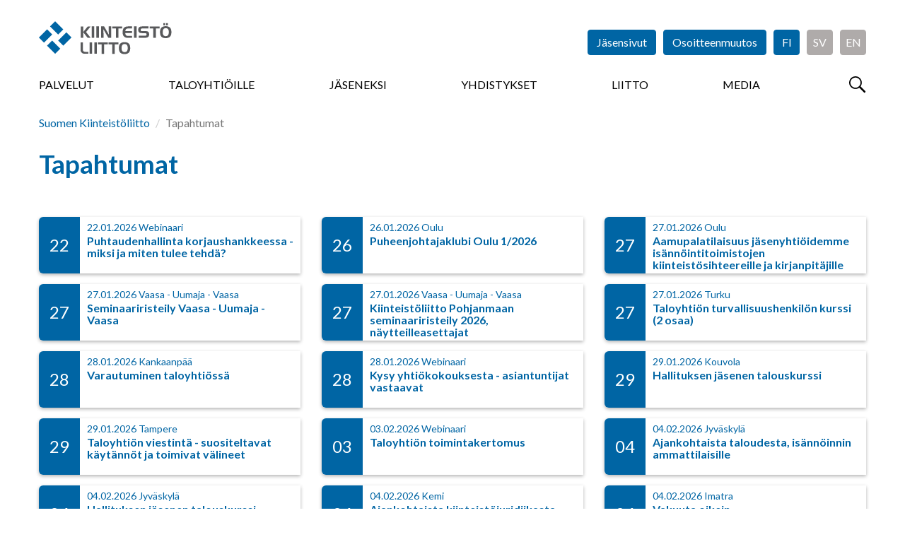

--- FILE ---
content_type: text/html; charset=utf-8
request_url: https://www.kiinteistoliitto.fi/tapahtumat
body_size: 52829
content:
<!DOCTYPE html>
<html lang="fi" prefix="og: http://ogp.me/ns#">

<head>
    <script id="Cookiebot" data-cbid="ef3aea5b-5165-4d76-8710-0e2a3531b70a" data-blockingmode="auto" type="text/javascript" src="https://consent.cookiebot.com/uc.js"></script>
<meta charset="utf-8" />
<meta http-equiv="X-UA-Compatible" content="IE=edge" />
<meta name="viewport" content="width=device-width, initial-scale=1" />
<meta name="description" content="" />
<meta name="keywords" content="" />
<meta name="author" content="Kiinteistöliitto" />
<meta name="robots" content="index,follow,noarchive" />

<title>Kiinteist&#xF6;liitto - Tapahtumat</title>


<link rel="shortcut icon" type="image/png" href="/favicon.png?v=20171010" />

<link rel="stylesheet" href="https://fonts.googleapis.com/css?family=Lato:400,400i,700,700i,900,900i" />
<link rel="stylesheet" media="screen" href="/vendor/bootstrap-3.3.7/css/bootstrap.min.css" />
<link rel="stylesheet" media="screen" href="/vendor/flexslider-2.6.3/flexslider.css" />
<link rel="stylesheet" media="screen" href="/vendor/lightcase-2.3.6/src/css/lightcase.min.css" />
<!--<link rel="stylesheet" href="/vendor/bootstrap-datetimepicker/build/css/bootstrap-datetimepicker.min.css" media="screen" />-->
<link rel="stylesheet" media="screen" href="/css/jquery.steps.kl.css" />
<link rel="stylesheet" href="/vendor/datatables-1.10.16/datatables.min.css" />
<link rel="stylesheet" media="screen" href="https://maxcdn.bootstrapcdn.com/css/ie10-viewport-bug-workaround.css" />
<link rel="stylesheet" href="/css/styles.min.css?v=20250320" />
<link rel="stylesheet" href="/css/AddedStyle.css?v=2018046" />
<link rel="stylesheet" media="print" href="/css/print.css" />

<!-- HTML5 shim and Respond.js for IE8 support of HTML5 elements and media queries -->
<!--[if lt IE 9]>
    <script src="https://oss.maxcdn.com/html5shiv/3.7.3/html5shiv.min.js"></script>
    <script src="https://oss.maxcdn.com/respond/1.4.2/respond.min.js"></script>
<![endif]-->

<script src="/vendor/jquery-3.2.1.min.js"></script>
<script src="/vendor/bootstrap-3.3.7/js/bootstrap.min.js"></script>
<script src="/vendor/flexslider-2.6.3/jquery.flexslider-min.js"></script>
<script src="/vendor/lightcase-2.3.6/src/js/lightcase.min.js"></script>

<!--<script src="/vendor/bootstrap-datetimepicker/build/js/bootstrap-datetimepicker.min.js"></script>-->
<script src="/vendor/jquery-validate-1.15.1/jquery.validate.min.js"></script>
<script src="/vendor/jquery-validate-1.15.1/localization/messages_fi.min.js"></script>
<script src="/vendor/jquery.steps-1.1.0/jquery.steps.min.js"></script>
<script src="/vendor/datatables-1.10.16/datatables.min.js"></script>
<script src="/vendor/rpage/responsive-paginate.min.js"></script>
<script src="https://maxcdn.bootstrapcdn.com/js/ie10-viewport-bug-workaround.js"></script>
<script async src="https://www.googletagmanager.com/gtag/js?id=G-NZMYY5C0XF"></script>

<script>
  window.dataLayer = window.dataLayer || [];
  function gtag(){dataLayer.push(arguments);}
  gtag('js', new Date());

  gtag('config', 'G-NZMYY5C0XF');
</script>
</head>

<body>
    <!-- Google tag (gtag.js) --> 
   <script async src="https://www.googletagmanager.com/gtag/js?id=G-NZMYY5C0XF"></script> 
    <script> window.dataLayer = window.dataLayer || []; function gtag(){dataLayer.push(arguments);} gtag('js', new Date()); gtag('config', 'G-NZMYY5C0XF'); </script>
  

<!-- End Google Tag Manager (noscript) --> 
    
    
    <div id="fb-root"></div>
<script>(function(d, s, id) {
  var js, fjs = d.getElementsByTagName(s)[0];
  if (d.getElementById(id)) return;
  js = d.createElement(s); js.id = id;
  js.src = "//connect.facebook.net/fi_FI/sdk.js#xfbml=1&version=v2.10";
  fjs.parentNode.insertBefore(js, fjs);
}(document, 'script', 'facebook-jssdk'));




</script>
    <header>
         <img src="\images\Kiinteistoliitto_logo.svg" style="display:none"/>
    <div class="container-fluid">
        
        <button id="menuBtn" type="button">
            <span class="sr-only">Menu</span>
        </button>
        
        <a href="/">
          <div id="logo" class="logo-member ">
                <h1>Kiinteistöliitto</h1>
            </div>
        </a>
           <div class="menu-container menu-hidden">  
       


<form action="/tapahtumat" enctype="multipart/form-data" id="form68ca92bfa617407997a3f50fdbe5a7dd" method="post">                <ul id="headerButtons">
                                <li><a href="/kirjautuminen" class="btn btn-primary">Jäsensivut</a></li>
                    
                    <li><a href="/osoitteenmuutos/" class="btn btn-primary">Osoitteenmuutos</a></li>
                               <li><a href="/" class="btn btn-primary btn-lan">FI</a></li>
            <li><a href="https://www.fastighetsforbundet.fi/" class="btn btn-primary btn-lan btn-lan-inactive" target="_blank">SV</a></li>
            <li><a href="/en" class="btn btn-primary btn-lan btn-lan-inactive">EN</a></li>

                    
                </ul>
<input name="__RequestVerificationToken" type="hidden" value="CfDJ8GjkSpApbkRLi0HSCrJxrgFjtjcf4NmSD5fvtcciTTVq7_a3n9WY1gft6tNnMYWL1db36TNmEy5VWm-QTvCM_buNYde_GAm8pNgtCueNav8JzmFdVGnN-lHxdRIB30u4uD8Xys7AV5GoYUOVnyh7Rug" /><input name="ufprt" type="hidden" value="CfDJ8GjkSpApbkRLi0HSCrJxrgFiuLxd7CUKabveqAoJs73XJhNzv0Dm05qX7z_GRqKd8HKyCeUgM049JzxFWLKWhIWWwrTpZth33Mp6vjraf9JyJgWqOenPJLKouR4AQsYZFNl84WSPia_O7WDwn_SoxMU" /></form>     

     
      <div class="row" style="margin-left:0px;margin-right:0px;">
            <nav>
                
                <button type="button" id="closeMenuBtn" class="overlay-btn">
                    &times; <span class="sr-only">Sulje</span>
                </button>
               
              


    <ul>
            <li>
                <a href="/palvelut/">Palvelut</a>
            </li>
            <li>
                <a href="/taloyhtio/">Taloyhti&#xF6;ille</a>
            </li>
            <li>
                <a href="/liityjaseneksi/">J&#xE4;seneksi</a>
            </li>
            <li>
                <a href="/yhdistykset/">Yhdistykset</a>
            </li>
            <li>
                <a href="/kiinteistoliitto/">Liitto</a>
            </li>
            <li>
                <a href="/media/">Media</a>
            </li>
    </ul>

             
                
                <!--form id="menuSearchForm" action="/haku" method="get" class="visible-xs" style="display:none">
        			<div class="input-group">
        				<label for="menuSearchInput" class="sr-only">Haku</label>
        				<input id="menuSearchInput" type="text" name="search" class="form-control" placeholder="Hae..." />
        				<span class="input-group-btn">
        					<button type="submit" class="btn btn-primary btn-search-field">
        						<span class="sr-only">Hae</span>
        					</button>
        				</span>
        			</div>
        		</form>
        		-->
                
            </nav>
                <button type="button" id="searchBtn">
            <span class="sr-only">Hae</span>
        </button>
</div> 
        </div>
    </div>

</header>
    


 
  <div class="container-fluid">
        
       


    <ol class="breadcrumb">
            <li><a href="/">Suomen Kiinteist&#xF6;liitto</a> </li>

        <li class="active">Tapahtumat</li>
    </ol>

        
        <div class="row">
        
            <div class="col-xs-8">
                <img src="https://www.kiinteistoliitto.fi/media/sn4plpas/adobestock_79568047.jpg" style="display:none"/>
                <h1>Tapahtumat</h1>
                 
                <br/><br/>
            </div>
            
        </div> <!-- /.row -->
        <div class="row">
               <div class="col-sm-6 col-md-4">
                <a href="/tapahtumat/nayta/?id=2051644" class="event">
                    <div class="event-day">22</div>
                    <p><span class="event-date">22.01.2026</span> <span class="event-city">Webinaari</span></p>
                    <h4>Puhtaudenhallinta korjaushankkeessa - miksi ja miten tulee tehd&#xE4;?</h4>
                </a>
            </div>
               <div class="col-sm-6 col-md-4">
                <a href="/tapahtumat/nayta/?id=2008186" class="event">
                    <div class="event-day">26</div>
                    <p><span class="event-date">26.01.2026</span> <span class="event-city">Oulu</span></p>
                    <h4>Puheenjohtajaklubi Oulu 1/2026</h4>
                </a>
            </div>
               <div class="col-sm-6 col-md-4">
                <a href="/tapahtumat/nayta/?id=2010613" class="event">
                    <div class="event-day">27</div>
                    <p><span class="event-date">27.01.2026</span> <span class="event-city">Oulu</span></p>
                    <h4>Aamupalatilaisuus j&#xE4;senyhti&#xF6;idemme is&#xE4;nn&#xF6;intitoimistojen kiinteist&#xF6;sihteereille ja kirjanpit&#xE4;jille</h4>
                </a>
            </div>
               <div class="col-sm-6 col-md-4">
                <a href="/tapahtumat/nayta/?id=2030656" class="event">
                    <div class="event-day">27</div>
                    <p><span class="event-date">27.01.2026</span> <span class="event-city">Vaasa - Uumaja - Vaasa</span></p>
                    <h4>Seminaariristeily Vaasa - Uumaja - Vaasa</h4>
                </a>
            </div>
               <div class="col-sm-6 col-md-4">
                <a href="/tapahtumat/nayta/?id=2017231" class="event">
                    <div class="event-day">27</div>
                    <p><span class="event-date">27.01.2026</span> <span class="event-city">Vaasa - Uumaja - Vaasa</span></p>
                    <h4>Kiinteist&#xF6;liitto Pohjanmaan seminaariristeily 2026, n&#xE4;ytteilleasettajat</h4>
                </a>
            </div>
               <div class="col-sm-6 col-md-4">
                <a href="/tapahtumat/nayta/?id=2026816" class="event">
                    <div class="event-day">27</div>
                    <p><span class="event-date">27.01.2026</span> <span class="event-city">Turku</span></p>
                    <h4>Taloyhti&#xF6;n turvallisuushenkil&#xF6;n kurssi (2 osaa)</h4>
                </a>
            </div>
               <div class="col-sm-6 col-md-4">
                <a href="/tapahtumat/nayta/?id=2045809" class="event">
                    <div class="event-day">28</div>
                    <p><span class="event-date">28.01.2026</span> <span class="event-city">Kankaanp&#xE4;&#xE4;</span></p>
                    <h4>Varautuminen taloyhti&#xF6;ss&#xE4;</h4>
                </a>
            </div>
               <div class="col-sm-6 col-md-4">
                <a href="/tapahtumat/nayta/?id=2055289" class="event">
                    <div class="event-day">28</div>
                    <p><span class="event-date">28.01.2026</span> <span class="event-city">Webinaari</span></p>
                    <h4>Kysy yhti&#xF6;kokouksesta - asiantuntijat vastaavat</h4>
                </a>
            </div>
               <div class="col-sm-6 col-md-4">
                <a href="/tapahtumat/nayta/?id=2027638" class="event">
                    <div class="event-day">29</div>
                    <p><span class="event-date">29.01.2026</span> <span class="event-city">Kouvola</span></p>
                    <h4>Hallituksen j&#xE4;senen talouskurssi</h4>
                </a>
            </div>
               <div class="col-sm-6 col-md-4">
                <a href="/tapahtumat/nayta/?id=2031871" class="event">
                    <div class="event-day">29</div>
                    <p><span class="event-date">29.01.2026</span> <span class="event-city">Tampere</span></p>
                    <h4>Taloyhti&#xF6;n viestint&#xE4; - suositeltavat k&#xE4;yt&#xE4;nn&#xF6;t ja toimivat v&#xE4;lineet</h4>
                </a>
            </div>
               <div class="col-sm-6 col-md-4">
                <a href="/tapahtumat/nayta/?id=2055703" class="event">
                    <div class="event-day">03</div>
                    <p><span class="event-date">03.02.2026</span> <span class="event-city">Webinaari</span></p>
                    <h4>Taloyhti&#xF6;n toimintakertomus</h4>
                </a>
            </div>
               <div class="col-sm-6 col-md-4">
                <a href="/tapahtumat/nayta/?id=2037142" class="event">
                    <div class="event-day">04</div>
                    <p><span class="event-date">04.02.2026</span> <span class="event-city">Jyv&#xE4;skyl&#xE4;</span></p>
                    <h4>Ajankohtaista taloudesta, is&#xE4;nn&#xF6;innin ammattilaisille</h4>
                </a>
            </div>
               <div class="col-sm-6 col-md-4">
                <a href="/tapahtumat/nayta/?id=2037025" class="event">
                    <div class="event-day">04</div>
                    <p><span class="event-date">04.02.2026</span> <span class="event-city">Jyv&#xE4;skyl&#xE4;</span></p>
                    <h4>Hallituksen j&#xE4;senen talouskurssi</h4>
                </a>
            </div>
               <div class="col-sm-6 col-md-4">
                <a href="/tapahtumat/nayta/?id=2042584" class="event">
                    <div class="event-day">04</div>
                    <p><span class="event-date">04.02.2026</span> <span class="event-city">Kemi</span></p>
                    <h4>Ajankohtaista kiinteist&#xF6;juridiikasta - katsaus hallituksille</h4>
                </a>
            </div>
               <div class="col-sm-6 col-md-4">
                <a href="/tapahtumat/nayta/?id=2019664" class="event">
                    <div class="event-day">04</div>
                    <p><span class="event-date">04.02.2026</span> <span class="event-city">Imatra</span></p>
                    <h4>Vakuuta oikein</h4>
                </a>
            </div>
               <div class="col-sm-6 col-md-4">
                <a href="/tapahtumat/nayta/?id=2043613" class="event">
                    <div class="event-day">04</div>
                    <p><span class="event-date">04.02.2026</span> <span class="event-city">Turku</span></p>
                    <h4>Korjaushankkeen valmistelu ja l&#xE4;pivienti</h4>
                </a>
            </div>
               <div class="col-sm-6 col-md-4">
                <a href="/tapahtumat/nayta/?id=2056909" class="event">
                    <div class="event-day">09</div>
                    <p><span class="event-date">09.02.2026</span> <span class="event-city">Uusimaa, webinaari</span></p>
                    <h4>Energiatehokas taloyhti&#xF6;</h4>
                </a>
            </div>
               <div class="col-sm-6 col-md-4">
                <a href="/tapahtumat/nayta/?id=2037748" class="event">
                    <div class="event-day">11</div>
                    <p><span class="event-date">11.02.2026</span> <span class="event-city">Sein&#xE4;joki</span></p>
                    <h4>Onnistunut yhti&#xF6;kokous</h4>
                </a>
            </div>
               <div class="col-sm-6 col-md-4">
                <a href="/tapahtumat/nayta/?id=2066251" class="event">
                    <div class="event-day">16</div>
                    <p><span class="event-date">16.02.2026</span> <span class="event-city">Joensuu</span></p>
                    <h4>Puheenjohtajien iltakahvit</h4>
                </a>
            </div>
               <div class="col-sm-6 col-md-4">
                <a href="/tapahtumat/nayta/?id=2065210" class="event">
                    <div class="event-day">18</div>
                    <p><span class="event-date">18.02.2026</span> <span class="event-city">Kuopio</span></p>
                    <h4>Puheenjohtajaklubi Kuopio</h4>
                </a>
            </div>
               <div class="col-sm-6 col-md-4">
                <a href="/tapahtumat/nayta/?id=2032360" class="event">
                    <div class="event-day">18</div>
                    <p><span class="event-date">18.02.2026</span> <span class="event-city">Tampere, l&#xE4;hikoulutus</span></p>
                    <h4>Onnistunut yhti&#xF6;kokous</h4>
                </a>
            </div>
               <div class="col-sm-6 col-md-4">
                <a href="/tapahtumat/nayta/?id=2043349" class="event">
                    <div class="event-day">19</div>
                    <p><span class="event-date">19.02.2026</span> <span class="event-city">H&#xE4;meenlinna</span></p>
                    <h4>Kunnossapitovastuun erityispiirteet</h4>
                </a>
            </div>
               <div class="col-sm-6 col-md-4">
                <a href="/tapahtumat/nayta/?id=2055046" class="event">
                    <div class="event-day">23</div>
                    <p><span class="event-date">23.02.2026</span> <span class="event-city">Turku</span></p>
                    <h4>Puheenjohtajien klubi</h4>
                </a>
            </div>
               <div class="col-sm-6 col-md-4">
                <a href="/tapahtumat/nayta/?id=2037730" class="event">
                    <div class="event-day">23</div>
                    <p><span class="event-date">23.02.2026</span> <span class="event-city">Oulu</span></p>
                    <h4>Puheenjohtajaklubi Oulu 2/2026</h4>
                </a>
            </div>
               <div class="col-sm-6 col-md-4">
                <a href="/tapahtumat/nayta/?id=2037775" class="event">
                    <div class="event-day">24</div>
                    <p><span class="event-date">24.02.2026</span> <span class="event-city">Ylivieska</span></p>
                    <h4>Puheenjohtajaklubi Ylivieska 1/2026</h4>
                </a>
            </div>
               <div class="col-sm-6 col-md-4">
                <a href="/tapahtumat/nayta/?id=2036698" class="event">
                    <div class="event-day">24</div>
                    <p><span class="event-date">24.02.2026</span> <span class="event-city">Salo</span></p>
                    <h4>Korjaushankkeen valmistelu ja l&#xE4;pivienti Salo</h4>
                </a>
            </div>
               <div class="col-sm-6 col-md-4">
                <a href="/tapahtumat/nayta/?id=2065969" class="event">
                    <div class="event-day">25</div>
                    <p><span class="event-date">25.02.2026</span> <span class="event-city">Varkaus</span></p>
                    <h4>Ammatti-is&#xE4;nn&#xF6;itsij&#xE4;info</h4>
                </a>
            </div>
               <div class="col-sm-6 col-md-4">
                <a href="/tapahtumat/nayta/?id=2065705" class="event">
                    <div class="event-day">25</div>
                    <p><span class="event-date">25.02.2026</span> <span class="event-city">Varkaus</span></p>
                    <h4>Kiinteist&#xF6;ilta - Kunnossapitovastuun perusteet hallituksille</h4>
                </a>
            </div>
               <div class="col-sm-6 col-md-4">
                <a href="/tapahtumat/nayta/?id=2065753" class="event">
                    <div class="event-day">26</div>
                    <p><span class="event-date">26.02.2026</span> <span class="event-city">Iisalmi</span></p>
                    <h4>Ammatti-is&#xE4;nn&#xF6;itsij&#xE4;info</h4>
                </a>
            </div>
               <div class="col-sm-6 col-md-4">
                <a href="/tapahtumat/nayta/?id=2065732" class="event">
                    <div class="event-day">26</div>
                    <p><span class="event-date">26.02.2026</span> <span class="event-city">Iisalmi</span></p>
                    <h4>Kiinteist&#xF6;ilta - Kunnossapitovastuun perusteet hallituksille</h4>
                </a>
            </div>
               <div class="col-sm-6 col-md-4">
                <a href="/tapahtumat/nayta/?id=2037199" class="event">
                    <div class="event-day">26</div>
                    <p><span class="event-date">26.02.2026</span> <span class="event-city">Loimaa</span></p>
                    <h4>Korjaushankkeen valmistelu ja l&#xE4;pivienti Loimaa</h4>
                </a>
            </div>
               <div class="col-sm-6 col-md-4">
                <a href="/tapahtumat/nayta/?id=2047978" class="event">
                    <div class="event-day">26</div>
                    <p><span class="event-date">26.02.2026</span> <span class="event-city">Pori</span></p>
                    <h4>Varautuminen taloyhti&#xF6;ss&#xE4;</h4>
                </a>
            </div>
               <div class="col-sm-6 col-md-4">
                <a href="/tapahtumat/nayta/?id=2055868" class="event">
                    <div class="event-day">03</div>
                    <p><span class="event-date">03.03.2026</span> <span class="event-city">Webinaari</span></p>
                    <h4>Reklamaation tarkoitus ja tekeminen</h4>
                </a>
            </div>
               <div class="col-sm-6 col-md-4">
                <a href="/tapahtumat/nayta/?id=2045008" class="event">
                    <div class="event-day">05</div>
                    <p><span class="event-date">05.03.2026</span> <span class="event-city">Uusikaupunki</span></p>
                    <h4>Korjaushankkeen valmistelu ja l&#xE4;pivienti Uusikaupunki</h4>
                </a>
            </div>
               <div class="col-sm-6 col-md-4">
                <a href="/tapahtumat/nayta/?id=2037220" class="event">
                    <div class="event-day">09</div>
                    <p><span class="event-date">09.03.2026</span> <span class="event-city">Jyv&#xE4;skyl&#xE4;</span></p>
                    <h4>Kokousk&#xE4;yt&#xE4;nn&#xF6;t taloyhti&#xF6;ss&#xE4; - P&#xC4;IV&#xC4;</h4>
                </a>
            </div>
               <div class="col-sm-6 col-md-4">
                <a href="/tapahtumat/nayta/?id=2037682" class="event">
                    <div class="event-day">09</div>
                    <p><span class="event-date">09.03.2026</span> <span class="event-city">Oulu</span></p>
                    <h4>Ammattilaisille: Mist&#xE4; rahoitus korjauksiin?</h4>
                </a>
            </div>
               <div class="col-sm-6 col-md-4">
                <a href="/tapahtumat/nayta/?id=2037265" class="event">
                    <div class="event-day">09</div>
                    <p><span class="event-date">09.03.2026</span> <span class="event-city">Jyv&#xE4;skyl&#xE4;</span></p>
                    <h4>Kokousk&#xE4;yt&#xE4;nn&#xF6;t taloyhti&#xF6;ss&#xE4; - ILTAP&#xC4;IV&#xC4;</h4>
                </a>
            </div>
               <div class="col-sm-6 col-md-4">
                <a href="/tapahtumat/nayta/?id=2037670" class="event">
                    <div class="event-day">09</div>
                    <p><span class="event-date">09.03.2026</span> <span class="event-city">Oulu</span></p>
                    <h4>Hallituksen j&#xE4;senen talouskurssi</h4>
                </a>
            </div>
               <div class="col-sm-6 col-md-4">
                <a href="/tapahtumat/nayta/?id=2067814" class="event">
                    <div class="event-day">10</div>
                    <p><span class="event-date">10.03.2026</span> <span class="event-city">Joensuu</span></p>
                    <h4>Ammatti-is&#xE4;nn&#xF6;itsij&#xE4;info</h4>
                </a>
            </div>
               <div class="col-sm-6 col-md-4">
                <a href="/tapahtumat/nayta/?id=2067826" class="event">
                    <div class="event-day">10</div>
                    <p><span class="event-date">10.03.2026</span> <span class="event-city">Joensuu</span></p>
                    <h4>Kiinteist&#xF6;ilta - Kunnossapitovastuun perusteet hallituksille</h4>
                </a>
            </div>
               <div class="col-sm-6 col-md-4">
                <a href="/tapahtumat/nayta/?id=2006212" class="event">
                    <div class="event-day">10</div>
                    <p><span class="event-date">10.03.2026</span> <span class="event-city">Oulu ja et&#xE4;yhteys</span></p>
                    <h4>Kiinteist&#xF6;liitto Pohjois-Suomi ry:n varsinainen kokous 2026</h4>
                </a>
            </div>
               <div class="col-sm-6 col-md-4">
                <a href="/tapahtumat/nayta/?id=2043615" class="event">
                    <div class="event-day">10</div>
                    <p><span class="event-date">10.03.2026</span> <span class="event-city">Turku</span></p>
                    <h4>Kunnossapitovastuun erityistilanteet</h4>
                </a>
            </div>
               <div class="col-sm-6 col-md-4">
                <a href="/tapahtumat/nayta/?id=2057323" class="event">
                    <div class="event-day">11</div>
                    <p><span class="event-date">11.03.2026</span> <span class="event-city">S&#xE4;kyl&#xE4;</span></p>
                    <h4>Varautuminen taloyhti&#xF6;ss&#xE4;</h4>
                </a>
            </div>
               <div class="col-sm-6 col-md-4">
                <a href="/tapahtumat/nayta/?id=2061664" class="event">
                    <div class="event-day">12</div>
                    <p><span class="event-date">12.03.2026</span> <span class="event-city">Tampere</span></p>
                    <h4>Taloyhti&#xF6;n kylpyhuonestrategia</h4>
                </a>
            </div>
               <div class="col-sm-6 col-md-4">
                <a href="/tapahtumat/nayta/?id=2042425" class="event">
                    <div class="event-day">13</div>
                    <p><span class="event-date">13.03.2026</span> <span class="event-city">Lahti</span></p>
                    <h4>RAKSA-seminaari 13.3.2026</h4>
                </a>
            </div>
               <div class="col-sm-6 col-md-4">
                <a href="/tapahtumat/nayta/?id=2055049" class="event">
                    <div class="event-day">16</div>
                    <p><span class="event-date">16.03.2026</span> <span class="event-city">Turku</span></p>
                    <h4>Puheenjohtajien klubi</h4>
                </a>
            </div>
               <div class="col-sm-6 col-md-4">
                <a href="/tapahtumat/nayta/?id=2056006" class="event">
                    <div class="event-day">17</div>
                    <p><span class="event-date">17.03.2026</span> <span class="event-city">Webinaari</span></p>
                    <h4>S&#xE4;hk&#xF6;autojen latauspisteiden kartoitus ja suunnittelu</h4>
                </a>
            </div>
               <div class="col-sm-6 col-md-4">
                <a href="/tapahtumat/nayta/?id=2058118" class="event">
                    <div class="event-day">20</div>
                    <p><span class="event-date">20.03.2026</span> <span class="event-city">Jyv&#xE4;skyl&#xE4;</span></p>
                    <h4>Jyv&#xE4;skyl&#xE4;n Rakennusmessut 20.-22.3. - taloyhti&#xF6;paketti</h4>
                </a>
            </div>
               <div class="col-sm-6 col-md-4">
                <a href="/tapahtumat/nayta/?id=2052928" class="event">
                    <div class="event-day">24</div>
                    <p><span class="event-date">24.03.2026</span> <span class="event-city">Pori</span></p>
                    <h4>Kiinteist&#xF6;liitto Satakunta ry:n varsinainen vuosikokous</h4>
                </a>
            </div>
               <div class="col-sm-6 col-md-4">
                <a href="/tapahtumat/nayta/?id=2037790" class="event">
                    <div class="event-day">24</div>
                    <p><span class="event-date">24.03.2026</span> <span class="event-city">Oulu</span></p>
                    <h4>Valmiina varautumaan - taloyhti&#xF6;n v&#xE4;est&#xF6;nsuoja</h4>
                </a>
            </div>
               <div class="col-sm-6 col-md-4">
                <a href="/tapahtumat/nayta/?id=2048026" class="event">
                    <div class="event-day">24</div>
                    <p><span class="event-date">24.03.2026</span> <span class="event-city">Pori</span></p>
                    <h4>Taloyhti&#xF6;n kylpyhuonestrategia</h4>
                </a>
            </div>
               <div class="col-sm-6 col-md-4">
                <a href="/tapahtumat/nayta/?id=2050414" class="event">
                    <div class="event-day">25</div>
                    <p><span class="event-date">25.03.2026</span> <span class="event-city">Turku</span></p>
                    <h4>Kiinteist&#xF6;liitto Varsinais-Suomi ry:n vuosikokous</h4>
                </a>
            </div>
               <div class="col-sm-6 col-md-4">
                <a href="/tapahtumat/nayta/?id=2044156" class="event">
                    <div class="event-day">25</div>
                    <p><span class="event-date">25.03.2026</span> <span class="event-city">Helsinki</span></p>
                    <h4>Kiinteist&#xF6;liitto Uusimaa - varsinainen yhdistyksen kokous</h4>
                </a>
            </div>
               <div class="col-sm-6 col-md-4">
                <a href="/tapahtumat/nayta/?id=2056018" class="event">
                    <div class="event-day">25</div>
                    <p><span class="event-date">25.03.2026</span> <span class="event-city">Webinaari</span></p>
                    <h4>Energiaselvitys ja taloyhti&#xF6;n energiaremontin hankesuunnitelma</h4>
                </a>
            </div>
               <div class="col-sm-6 col-md-4">
                <a href="/tapahtumat/nayta/?id=1928968" class="event">
                    <div class="event-day">26</div>
                    <p><span class="event-date">26.03.2026</span> <span class="event-city">Lahti</span></p>
                    <h4>Energiapihi taloyhti&#xF6;</h4>
                </a>
            </div>
               <div class="col-sm-6 col-md-4">
                <a href="/tapahtumat/nayta/?id=1754725" class="event">
                    <div class="event-day">26</div>
                    <p><span class="event-date">26.03.2026</span> <span class="event-city">Jyv&#xE4;skyl&#xE4;</span></p>
                    <h4>Ennakkotiedote: Kiinteist&#xF6;liitto Keski-Suomi ry:n vuosikokous 2026</h4>
                </a>
            </div>
               <div class="col-sm-6 col-md-4">
                <a href="/tapahtumat/nayta/?id=2061703" class="event">
                    <div class="event-day">26</div>
                    <p><span class="event-date">26.03.2026</span> <span class="event-city">Huittinen</span></p>
                    <h4>Varautuminen taloyhti&#xF6;ss&#xE4;</h4>
                </a>
            </div>
               <div class="col-sm-6 col-md-4">
                <a href="/tapahtumat/nayta/?id=2043375" class="event">
                    <div class="event-day">26</div>
                    <p><span class="event-date">26.03.2026</span> <span class="event-city">H&#xE4;meenlinna</span></p>
                    <h4>Taloyhti&#xF6;n energiaremontti: Askel kohti energiaviisautta</h4>
                </a>
            </div>
               <div class="col-sm-6 col-md-4">
                <a href="/tapahtumat/nayta/?id=2037802" class="event">
                    <div class="event-day">30</div>
                    <p><span class="event-date">30.03.2026</span> <span class="event-city">Oulu</span></p>
                    <h4>Puheenjohtajaklubi Oulu 3/2026</h4>
                </a>
            </div>
               <div class="col-sm-6 col-md-4">
                <a href="/tapahtumat/nayta/?id=2042608" class="event">
                    <div class="event-day">08</div>
                    <p><span class="event-date">08.04.2026</span> <span class="event-city">Kemi</span></p>
                    <h4>Kunnossapitovastuun erityistilanteet</h4>
                </a>
            </div>
               <div class="col-sm-6 col-md-4">
                <a href="/tapahtumat/nayta/?id=2043621" class="event">
                    <div class="event-day">08</div>
                    <p><span class="event-date">08.04.2026</span> <span class="event-city">Turku</span></p>
                    <h4>N&#xE4;in puutut h&#xE4;iri&#xF6;tilanteisiin</h4>
                </a>
            </div>
               <div class="col-sm-6 col-md-4">
                <a href="/tapahtumat/nayta/?id=2037841" class="event">
                    <div class="event-day">13</div>
                    <p><span class="event-date">13.04.2026</span> <span class="event-city">Oulu</span></p>
                    <h4>Ammattilaisille: Is&#xE4;nn&#xF6;innin ja hallituksen yhteisty&#xF6;</h4>
                </a>
            </div>
               <div class="col-sm-6 col-md-4">
                <a href="/tapahtumat/nayta/?id=2037853" class="event">
                    <div class="event-day">13</div>
                    <p><span class="event-date">13.04.2026</span> <span class="event-city">Oulu</span></p>
                    <h4>Hallituksille: Is&#xE4;nn&#xF6;innin ja hallituksen yhteisty&#xF6; (kaikille avoin)</h4>
                </a>
            </div>
               <div class="col-sm-6 col-md-4">
                <a href="/tapahtumat/nayta/?id=2055055" class="event">
                    <div class="event-day">13</div>
                    <p><span class="event-date">13.04.2026</span> <span class="event-city">Turku</span></p>
                    <h4>Puheenjohtajien klubi</h4>
                </a>
            </div>
               <div class="col-sm-6 col-md-4">
                <a href="/tapahtumat/nayta/?id=2047795" class="event">
                    <div class="event-day">15</div>
                    <p><span class="event-date">15.04.2026</span> <span class="event-city">Rauma</span></p>
                    <h4>Taloyhti&#xF6;n viestint&#xE4;</h4>
                </a>
            </div>
               <div class="col-sm-6 col-md-4">
                <a href="/tapahtumat/nayta/?id=2067973" class="event">
                    <div class="event-day">16</div>
                    <p><span class="event-date">16.04.2026</span> <span class="event-city">Kuopio</span></p>
                    <h4>Ammatti-is&#xE4;nn&#xF6;itsij&#xE4;info</h4>
                </a>
            </div>
               <div class="col-sm-6 col-md-4">
                <a href="/tapahtumat/nayta/?id=2063383" class="event">
                    <div class="event-day">16</div>
                    <p><span class="event-date">16.04.2026</span> <span class="event-city">Oulu</span></p>
                    <h4>Pohjois-Suomen pelastusliitto: V&#xE4;est&#xF6;nsuojan hoitajakurssi taloyhti&#xF6;ille</h4>
                </a>
            </div>
               <div class="col-sm-6 col-md-4">
                <a href="/tapahtumat/nayta/?id=2067835" class="event">
                    <div class="event-day">16</div>
                    <p><span class="event-date">16.04.2026</span> <span class="event-city">Kuopio</span></p>
                    <h4>Kiinteist&#xF6;ilta - Kunnossapitovastuun perusteet hallituksille</h4>
                </a>
            </div>
               <div class="col-sm-6 col-md-4">
                <a href="/tapahtumat/nayta/?id=2067985" class="event">
                    <div class="event-day">20</div>
                    <p><span class="event-date">20.04.2026</span> <span class="event-city">Savonlinna</span></p>
                    <h4>Ammatti-is&#xE4;nn&#xF6;itsij&#xE4;info</h4>
                </a>
            </div>
               <div class="col-sm-6 col-md-4">
                <a href="/tapahtumat/nayta/?id=2067841" class="event">
                    <div class="event-day">20</div>
                    <p><span class="event-date">20.04.2026</span> <span class="event-city">Savonlinna</span></p>
                    <h4>Kiinteist&#xF6;ilta - Kunnossapitovastuun perusteet hallituksille</h4>
                </a>
            </div>
               <div class="col-sm-6 col-md-4">
                <a href="/tapahtumat/nayta/?id=2067988" class="event">
                    <div class="event-day">21</div>
                    <p><span class="event-date">21.04.2026</span> <span class="event-city">Mikkeli</span></p>
                    <h4>Ammatti-is&#xE4;nn&#xF6;itsij&#xE4;info</h4>
                </a>
            </div>
               <div class="col-sm-6 col-md-4">
                <a href="/tapahtumat/nayta/?id=2067856" class="event">
                    <div class="event-day">21</div>
                    <p><span class="event-date">21.04.2026</span> <span class="event-city">Mikkeli</span></p>
                    <h4>Kiinteist&#xF6;ilta - Kunnossapitovastuun perusteet hallituksille</h4>
                </a>
            </div>
               <div class="col-sm-6 col-md-4">
                <a href="/tapahtumat/nayta/?id=2038108" class="event">
                    <div class="event-day">27</div>
                    <p><span class="event-date">27.04.2026</span> <span class="event-city">Oulu</span></p>
                    <h4>Puheenjohtajaklubi Oulu 4/2026</h4>
                </a>
            </div>
               <div class="col-sm-6 col-md-4">
                <a href="/tapahtumat/nayta/?id=2043403" class="event">
                    <div class="event-day">28</div>
                    <p><span class="event-date">28.04.2026</span> <span class="event-city">Forssa</span></p>
                    <h4>Taloyhti&#xF6;n kylpyhuonestrategia</h4>
                </a>
            </div>
               <div class="col-sm-6 col-md-4">
                <a href="/tapahtumat/nayta/?id=2038099" class="event">
                    <div class="event-day">28</div>
                    <p><span class="event-date">28.04.2026</span> <span class="event-city">Kalajoki</span></p>
                    <h4>Puheenjohtajaklubi Ylivieska 2/2026</h4>
                </a>
            </div>
               <div class="col-sm-6 col-md-4">
                <a href="/tapahtumat/nayta/?id=2048056" class="event">
                    <div class="event-day">05</div>
                    <p><span class="event-date">05.05.2026</span> <span class="event-city">Pori</span></p>
                    <h4>N&#xE4;in puutut h&#xE4;iri&#xF6;tilanteisiin</h4>
                </a>
            </div>
               <div class="col-sm-6 col-md-4">
                <a href="/tapahtumat/nayta/?id=2039437" class="event">
                    <div class="event-day">06</div>
                    <p><span class="event-date">06.05.2026</span> <span class="event-city">Oulu</span></p>
                    <h4>Elokuvailta j&#xE4;senille</h4>
                </a>
            </div>
               <div class="col-sm-6 col-md-4">
                <a href="/tapahtumat/nayta/?id=2041549" class="event">
                    <div class="event-day">09</div>
                    <p><span class="event-date">09.05.2026</span> <span class="event-city">Turku - Viking Line</span></p>
                    <h4>Kiinteist&#xF6;liitto Varsinais-Suomen Koulutusristeily taloyhti&#xF6;n hallituksen j&#xE4;senille</h4>
                </a>
            </div>
               <div class="col-sm-6 col-md-4">
                <a href="/tapahtumat/nayta/?id=2043389" class="event">
                    <div class="event-day">19</div>
                    <p><span class="event-date">19.05.2026</span> <span class="event-city">H&#xE4;meenlinna</span></p>
                    <h4>Tarkastustoiminta taloyhti&#xF6;ss&#xE4;</h4>
                </a>
            </div>
               <div class="col-sm-6 col-md-4">
                <a href="/tapahtumat/nayta/?id=2067769" class="event">
                    <div class="event-day">02</div>
                    <p><span class="event-date">02.06.2026</span> <span class="event-city">Oulu</span></p>
                    <h4>Kiinteist&#xF6;liitto Pohjois-Suomi Kauppakeskus Valkean kes&#xE4;kadulla Omakotiliiton kanssa</h4>
                </a>
            </div>
               <div class="col-sm-6 col-md-4">
                <a href="/tapahtumat/nayta/?id=2055106" class="event">
                    <div class="event-day">03</div>
                    <p><span class="event-date">03.06.2026</span> <span class="event-city">Oulu</span></p>
                    <h4>J&#xE4;senvuokratalojen toimitusjohtajatapaaminen - Varken kuulumisia</h4>
                </a>
            </div>
               <div class="col-sm-6 col-md-4">
                <a href="/tapahtumat/nayta/?id=2052037" class="event">
                    <div class="event-day">06</div>
                    <p><span class="event-date">06.10.2026</span> <span class="event-city">Oulu</span></p>
                    <h4>Pohjois-Suomen Taloyhti&#xF6;p&#xE4;iv&#xE4; 2026</h4>
                </a>
            </div>
               <div class="col-sm-6 col-md-4">
                <a href="/tapahtumat/nayta/?id=2009392" class="event">
                    <div class="event-day">21</div>
                    <p><span class="event-date">21.10.2026</span> <span class="event-city">Lahti</span></p>
                    <h4>P&#xE4;ij&#xE4;t-H&#xE4;meen Taloyhti&#xF6;p&#xE4;iv&#xE4; 2026: n&#xE4;ytteilleasettajaksi</h4>
                </a>
            </div>
</div>
</div>

           

<div id="modalLogin" class="modal fade" tabindex="-1" role="dialog">
    <div class="modal-dialog" role="document">
        <div class="modal-content">
           
             
<form action="/tapahtumat" class="test" enctype="multipart/form-data" id="loginForm" method="post">            <div class="modal-header">
                <button type="button" class="close" data-dismiss="modal" aria-label="Close"><span aria-hidden="true">&times;</span></button>
                <h4 class="modal-title">Kirjaudu sisään</h4>
                <p>Käyttäjätunnuksesi on Kiinteistöliiton jäsenrekisteriin tallennettu sähköpostiosoitteesi.</p>
                <p>Et voi kirjautua, jollet ole ensin <a href="https://www.kiinteistoliitto.fi/kirjautuminen/rekisteroityminen/">rekisteröitynyt käyttäjäksi</a>.</p>
            </div>
             <div class="modal-body">
                <input name="__RequestVerificationToken" type="hidden" value="CfDJ8GjkSpApbkRLi0HSCrJxrgFjtjcf4NmSD5fvtcciTTVq7_a3n9WY1gft6tNnMYWL1db36TNmEy5VWm-QTvCM_buNYde_GAm8pNgtCueNav8JzmFdVGnN-lHxdRIB30u4uD8Xys7AV5GoYUOVnyh7Rug" />
               <span style="color:#ff0000;font-weight:bold;"> </span>
                
        
                <div class="form-group">
                    <label for="email">Sähköpostiosoite</label><br />
                    <input type="email" id="Kayttajatunnus" name="Kayttajatunnus" class="form-control" required />
                 </div>
               <div class="form-group">
                    <label for="Salasana">Salasana</label><br />
                    <input type="password" id="Salasana" name="Salasana" class="form-control" required />
                </div>
                            
                <ul class="list-unstyled">
                    <li><a href="https://kiinteistoliitto.fi/kirjautuminen/unohtunutsalasana/">Unohtuiko salasana?</a></li>
                    <li><a href="https://kiinteistoliitto.fi/kirjautuminen/rekisteroityminen/">Rekisteröidy jäsensivujen käyttäjäksi</a></li>
                </ul>
                            
            </div>
            <div class="modal-footer">
                <button type="button" class="btn btn-default" data-dismiss="modal">Peruuta</button>
                <button type="submit" class="btn btn-primary">Kirjaudu</button>
            </div>
<input name="__RequestVerificationToken" type="hidden" value="CfDJ8GjkSpApbkRLi0HSCrJxrgFjtjcf4NmSD5fvtcciTTVq7_a3n9WY1gft6tNnMYWL1db36TNmEy5VWm-QTvCM_buNYde_GAm8pNgtCueNav8JzmFdVGnN-lHxdRIB30u4uD8Xys7AV5GoYUOVnyh7Rug" /><input name="ufprt" type="hidden" value="CfDJ8GjkSpApbkRLi0HSCrJxrgEiGKFlILh42hnjTNtQPxx22W5VbkyhldCGa4QM6axYNeKjPnlr-pA0OK38lHpaVIyQaZy8deBbdyUq-YAfKGzp9nnCRVnTJxCgyTKiB0n1p243Royaz6f_QPNMhHyezNw" /></form>
         
        </div> <!-- /.modal-content -->
    </div> <!-- /.modal-dialog -->
</div> <!-- /#modalLogin -->

<section id="searchOverlay" class="overlay">
	
	<h2 class="sr-only">Haku</h2>
	
	<button id="closeSearchOverlayBtn" type="button" class="overlay-btn">
		&times;
		<span class="sr-only">Sulje</span>
	</button>

	<div id="searchContainer" class="text-center">
		<form action="/haku" method="get">
			<div class="input-group">
				<label for="overlaySearchInput" class="sr-only">Haku</label>
				<input id="overlaySearchInput" type="text" name="search" class="form-control input-lg" placeholder="Hae..." />
				<span class="input-group-btn">
					<button type="submit" class="btn btn-primary btn-lg btn-search-field">
						<span class="sr-only">Hae</span>
					</button>
				</span>
			</div>
		</form>
		<div style="color:#7777777;">Kirjoita hakukenttään hakusana tai sen osa. Älä käytä jokerimerkkejä. Tällöin haku etsii kaikki mahdolliset osumat, joista löytyy käyttämäsi kirjainyhdistelmä. Esimerkiksi <b>Tupakointi</b> tai <b>tupak</b> toimivat molemmat hakusanoina.</div>
	</div>
</section>

<footer>
    
    <div class="container-fluid">
        
        <div class="row">
            
            <div class="col-sm-8">
                
                <h2>Oikopolkuja</h2>
                
                <div class="row">
                   
    <div class="col-sm-6">
        <ul class="list-unstyled">
                            <li><a href="/kiinteistoliitto/">Kiinteist&#xF6;liitto</a></li>
                            <li><a href="/kiinteistoliitto/yhteystiedot/">Yhteystiedot</a></li>
                            <li><a href="/palvelut/">Palvelut</a></li>
                            <li><a href="/palvelut/neuvonta/">Neuvontapalvelut</a></li>
                            <li><a href="/palvelut/koulutus/">Koulutus</a></li>
                            <li><a href="/palvelut/tutkimus/">Tutkimus</a></li>
                            <li><a href="/yhdistykset/">J&#xE4;senyhdistykset</a></li>
                            <li><a href="/liityjaseneksi/">Liity j&#xE4;seneksi</a></li>

            

        </ul>
    </div>
    <div class="col-sm-6">
        <ul class="list-unstyled">
           
                            <li><a href="/jasensivut/">J&#xE4;sensivut</a></li>
                            <li><a href="/jasenkortti/">J&#xE4;senkortti</a></li>
                            <li><a href="/webinaarit/aineistot/">Webinaarit</a></li>
                            <li><a href="/taloyhtio/yhtiokokous/">Yhti&#xF6;kokous</a></li>
                            <li><a href="/media/">Media</a></li>
                            <li><a href="/liityjaseneksi/rekisteriseloste/">Rekisteriseloste</a></li>
                            <li><a href="https://kiinteistoliitto.sharepoint.com/toimielimet">Plaza</a></li>


        </ul>
    </div>

                    
                </div> <!-- /.row -->
                
            </div>
            
            <div id="footerContactInfo" class="col-sm-4">
                
                <h2>Yhteystiedot</h2>
                
                        <address>
                <strong>Suomen Kiinteist&#xF6;liitto ry</strong><br />
                    Annankatu 24, 3. krs<br />
                    00100 Helsinki
        </address>
                <p>
                    (09) 16676761<br />
                    info@kiinteistoliitto.fi
                </p>
                <ul class="some-icons"> 
                    <li><a href="https://www.facebook.com/SuomenKiinteistoliitto" target="_blank" class="facebook" title="Kiinteistöliitto on Facebook"><span>Kiinteistöliitto on Facebook</span></a></li>
                    <li><a href="https://twitter.com/Kiinteistoala" target="_blank" class="twitter" title="Kiinteistöliitto on Twitter"><span>Kiinteistöliitto on Twitter</span></a></li>
                    <li><a href="https://fi.linkedin.com/company/kiinteistoliitto" target="_blank" class="linkedin" title="Kiinteistöliitto on LinkedIn"><span>Kiinteistöliitto on LinkedIn</span></a></li>
                    <li><a href="https://www.youtube.com/user/Kiinteistoliitto" target="_blank" class="youtube" title="Kiinteistöliitto on YouTube"><span>Kiinteistöliitto on YouTube</span></a></li>
                    <li><a href="https://www.instagram.com/taloyhtiokupla_podcast/" target="_blank" class="instagram" title="Kiinteistöliitto on Instagram"><span>Kiinteistöliitto on Instagram</span></a></li>
                    <li><a href="https://open.spotify.com/show/750J19wxVIC7Wjucxvj20j?si=4813782cf9944f47" target="_blank" class="spotify" title="Kiinteistöliitto on Spotify"><span>Kiinteistöliitto on Spotify</span></a></li>
                </ul>

            </div>
        
        </div> <!-- /.row -->
        
            <div class="row row-eq-height">
            
            <div class="col-sm-9">
                
                 <div id="subsidiaries" class="row">
                    
                    <div class="col-md-4 col-sm-4 col-xs-6">
                        <a href="http://www.taloyhtiosivut.fi/" target="_blank" class="subsidiary taloyhtiosivut">
                            <img src="/images/taloyhtiosivut.png" alt="Taloyhtiösivut" />
                        </a>
                    </div>
                    
                    <div class="col-md-4 col-sm-4 col-xs-6">
                        <a href="https://www.kiinteistolehti.fi/" target="_blank" class="subsidiary suomen-kiinteistolehti">
                            <img src="/images/suomen-kiinteistolehti.svg" alt="Suomen Kiinteistölehti" />
                        </a>
                    </div>
                    
                      <div class="col-md-4 col-sm-4 col-xs-6">
                        <a href="https://www.kiinteistomedia.fi/" target="_blank" class="subsidiary kiinkust">
                            <img src="/images/kiinteistomedia.png" alt="Kiinteistomedia" />
                        </a>
                    </div>
                    
                    <div class="col-md-4 col-sm-4 col-xs-6">
                        <a href="http://www.kiinko.fi/" target="_blank" class="subsidiary kiinko">
                            <img src="/images/kiinko.svg" alt="Kiinko" />
                        </a>
                    </div>
                
                    <div class="col-md-4 col-sm-4 col-xs-6">
                        <a href="http://www.talokeskus.fi/" target="_blank" class="subsidiary talokeskus">
                            <img src="/images/talokeskus.svg" alt="Talokeskus" />
                        </a>
                    </div>
                    
                    <div class="col-md-4 col-sm-4 col-xs-6">
                        <a href="https://kti.fi/" target="_blank" class="subsidiary kti">
                            <img src="/images/kti.svg" alt="KTI" />
                        </a>
                    </div>
                    
                   
                    
                     
                
                </div> 
                
            </div><!-- /.row -->
              <div class="col-sm-3">
                  <div class="col-md-12 col-sm-12 col-xs-12 epf" style="margin-bottom:45px;">
                        <a href="https://www.uipi.com/" target="_blank">
                            <img src="/images/uipi_tall2.svg" alt="UIPI" style="max-width:128px;margin:30px;margin-left:50px;"/>
                        </a>
                    </div>
              </div>
              
           
        
        </div> <!-- /.row -->

        
        <p class="copyright">&copy; Kiinteistöliitto</p>
        
    </div>
    
</footer>
<script src="/scripts/common.js?v=20171107"></script>





<!--
<script src="/vendor/moment/moment-with-locales.min.js"></script>-->
<script async type="text/javascript" src="https://cdn.search.valu.pro/kiinteistoliitto/production/findkit.js"></script>
<!-- Go to www.addthis.com/dashboard to customize your tools -->
<script type="text/javascript" src="//s7.addthis.com/js/300/addthis_widget.js#pubid=ra-63807f03bf471467"></script>
</body>
</html>



--- FILE ---
content_type: image/svg+xml
request_url: https://www.kiinteistoliitto.fi/images/kiinteistoliitto.svg?v=20171023
body_size: 2700
content:
<?xml version="1.0" encoding="utf-8"?>
<!-- Generator: Adobe Illustrator 21.1.0, SVG Export Plug-In . SVG Version: 6.00 Build 0)  -->
<svg version="1.1" id="Layer_1" xmlns="http://www.w3.org/2000/svg" xmlns:xlink="http://www.w3.org/1999/xlink" x="0px" y="0px"
	 viewBox="0 0 241 64" style="enable-background:new 0 0 241 64;" xml:space="preserve">
<style type="text/css">
	.st0{fill:#0065A4;}
	.st1{fill:#58595B;}
</style>
<path class="st0" d="M29.5,0l-9.3,9.3L35,24.1l9.3-9.3L29.5,0z M0,29.5l9.3,9.3L24.1,24l-9.3-9.3L0,29.5z M35,35l9.3,9.3l14.8-14.8
	l-9.3-9.3L35,35z M14.8,44.3l14.8,14.8l9.3-9.3L24.1,35L14.8,44.3z"/>
<path class="st1" d="M240.3,19.8c0-3.7-0.8-6.4-2.5-8.1C236.1,9.9,233.5,9,230,9s-6.1,0.9-7.8,2.6s-2.6,4.4-2.6,8
	c0,3.8,0.8,6.6,2.5,8.4s4.3,2.7,7.8,2.7s6.1-0.9,7.8-2.7C239.5,26.2,240.3,23.5,240.3,19.8 M235.6,19.8c0,2.5-0.5,4.3-1.4,5.5
	s-2.3,1.8-4.2,1.8s-3.3-0.6-4.2-1.8c-0.9-1.2-1.3-3.1-1.3-5.6c0-2.4,0.5-4.1,1.4-5.3s2.3-1.8,4.2-1.8s3.3,0.6,4.2,1.8
	C235.1,15.5,235.6,17.3,235.6,19.8 M230.7,7.3h3.4V3.6h-3.4V7.3z M225.7,7.3h3.4V3.6h-3.4V7.3z M212.1,13.1h6.7V9.5h-18v3.6h6.7
	v17.1h4.5V13.1H212.1z M185.3,17.5c-0.5-0.4-0.7-0.9-0.7-1.7c0-0.9,0.3-1.6,0.8-2.1c0.5-0.4,1.4-0.6,2.5-0.6h10.8V9.4h-11.4
	c-2.5,0-4.4,0.5-5.5,1.5c-1.2,1-1.7,2.6-1.7,4.8c0,2.1,0.6,3.6,1.7,4.5c1.1,1,2.9,1.4,5.2,1.4h5.2c1.1,0,1.9,0.2,2.4,0.6
	s0.7,1,0.7,1.8s-0.3,1.4-0.8,1.8s-1.4,0.5-2.6,0.5H181V30h11.6c2.5,0,4.3-0.5,5.5-1.5s1.8-2.6,1.8-4.7s-0.5-3.6-1.5-4.5
	s-2.7-1.4-5.1-1.4h-5.8C186.4,18.1,185.7,17.9,185.3,17.5 M172.5,30.2h4.6V9.4h-4.6V30.2z M161.5,30.2h7.4v-3.6h-7.2
	c-1.8,0-3-0.4-3.8-1.2c-0.8-0.8-1.1-2.1-1.2-3.9h12.1v-3.6h-12.1c0.1-1.6,0.5-2.8,1.3-3.6s2-1.2,3.6-1.2h7.2V9.4h-7.2
	c-3.3,0-5.8,0.9-7.4,2.6c-1.6,1.7-2.4,4.5-2.4,8.1c0,1.9,0.3,3.5,0.8,4.9s1.3,2.5,2.4,3.3c0.8,0.7,1.7,1.1,2.6,1.4
	C158.6,30,159.9,30.2,161.5,30.2 M144.3,13.1h6.7V9.5h-18v3.6h6.7v17.1h4.5V13.1H144.3z M126,30.2h5.1V9.4h-4.5l0.2,14.9l-8.5-14.9
	h-5.5v20.7h4.5L117,14.5L126,30.2z M104.3,30.2h4.6V9.4h-4.6V30.2z M105.1,38.3h-4.6V59h4.6V38.3z M95.8,30.2h4.6V9.4h-4.6V30.2z
	 M93.9,30.2l-8.4-10.6l8.3-10.1h-5.2l-8.2,10v-10H76v20.7h4.4V19.9l7.9,10.3H93.9z M79.9,38.3h-4.4v12.3c0,1.6,0.1,2.9,0.4,3.8
	c0.3,0.9,0.8,1.7,1.5,2.4c0.7,0.8,1.6,1.4,2.5,1.7s2.4,0.5,4.3,0.5h5.5v-3.4h-5.1c-1.1,0-1.9-0.1-2.5-0.3s-1.1-0.6-1.5-1
	c-0.3-0.3-0.4-0.7-0.6-1.2c-0.1-0.5-0.2-1.3-0.2-2.6L79.9,38.3L79.9,38.3z M96.6,38.3H92V59h4.6V38.3z M125.1,38.4h-18V42h6.7v17.1
	h4.5V42h6.7v-3.6H125.1z M144.3,38.4h-18V42h6.7v17.1h4.5V42h6.7v-3.6H144.3z M147.6,40.5c-1.7,1.7-2.6,4.4-2.6,8
	c0,3.8,0.8,6.6,2.5,8.4c1.7,1.8,4.3,2.7,7.8,2.7s6.1-0.9,7.8-2.7s2.5-4.5,2.5-8.2s-0.8-6.4-2.5-8.1c-1.7-1.8-4.3-2.6-7.8-2.6
	C152,37.9,149.4,38.8,147.6,40.5 M149.9,48.5c0-2.4,0.5-4.1,1.4-5.3s2.3-1.8,4.2-1.8s3.3,0.6,4.2,1.8s1.4,3,1.4,5.5
	s-0.5,4.3-1.4,5.5s-2.3,1.8-4.2,1.8s-3.3-0.6-4.2-1.8C150.3,53,149.9,51.1,149.9,48.5"/>
</svg>


--- FILE ---
content_type: image/svg+xml
request_url: https://www.kiinteistoliitto.fi/images/icon-search.svg
body_size: 1328
content:
<?xml version="1.0" encoding="UTF-8"?>
<svg width="25px" height="25px" viewBox="0 0 25 25" version="1.1" xmlns="http://www.w3.org/2000/svg" xmlns:xlink="http://www.w3.org/1999/xlink">
    <!-- Generator: Sketch 47 (45396) - http://www.bohemiancoding.com/sketch -->
    <title>SearchIcon</title>
    <desc>Created with Sketch.</desc>
    <defs></defs>
    <g id="Symbols" stroke="none" stroke-width="1" fill="none" fill-rule="evenodd">
        <g id="SearchIcon" fill="#000000">
            <path d="M16.8256053,14.8538482 C16.8480763,14.8725387 16.869857,14.8923884 16.8908643,14.9133957 L23.8788129,21.9013444 C24.2658927,22.2884242 24.2619683,22.9199288 23.8657713,23.3161258 L23.3161258,23.8657713 C22.9218434,24.2600538 22.2835733,24.2610418 21.9013444,23.8788129 L14.9133957,16.8908643 C14.8923614,16.8698299 14.8724816,16.8480738 14.8537567,16.8256728 C13.3063974,17.9683048 11.3930163,18.6437522 9.32187608,18.6437522 C4.17354608,18.6437522 0,14.4702061 0,9.32187608 C0,4.17354608 4.17354608,0 9.32187608,0 C14.4702061,0 18.6437522,4.17354608 18.6437522,9.32187608 C18.6437522,11.3930572 17.9682782,13.3064729 16.8256053,14.8538482 Z M9.32187608,16.7793769 C13.4405401,16.7793769 16.7793769,13.4405401 16.7793769,9.32187608 C16.7793769,5.20321208 13.4405401,1.86437522 9.32187608,1.86437522 C5.20321208,1.86437522 1.86437522,5.20321208 1.86437522,9.32187608 C1.86437522,13.4405401 5.20321208,16.7793769 9.32187608,16.7793769 Z" id="Search-Icon"></path>
        </g>
    </g>
</svg>